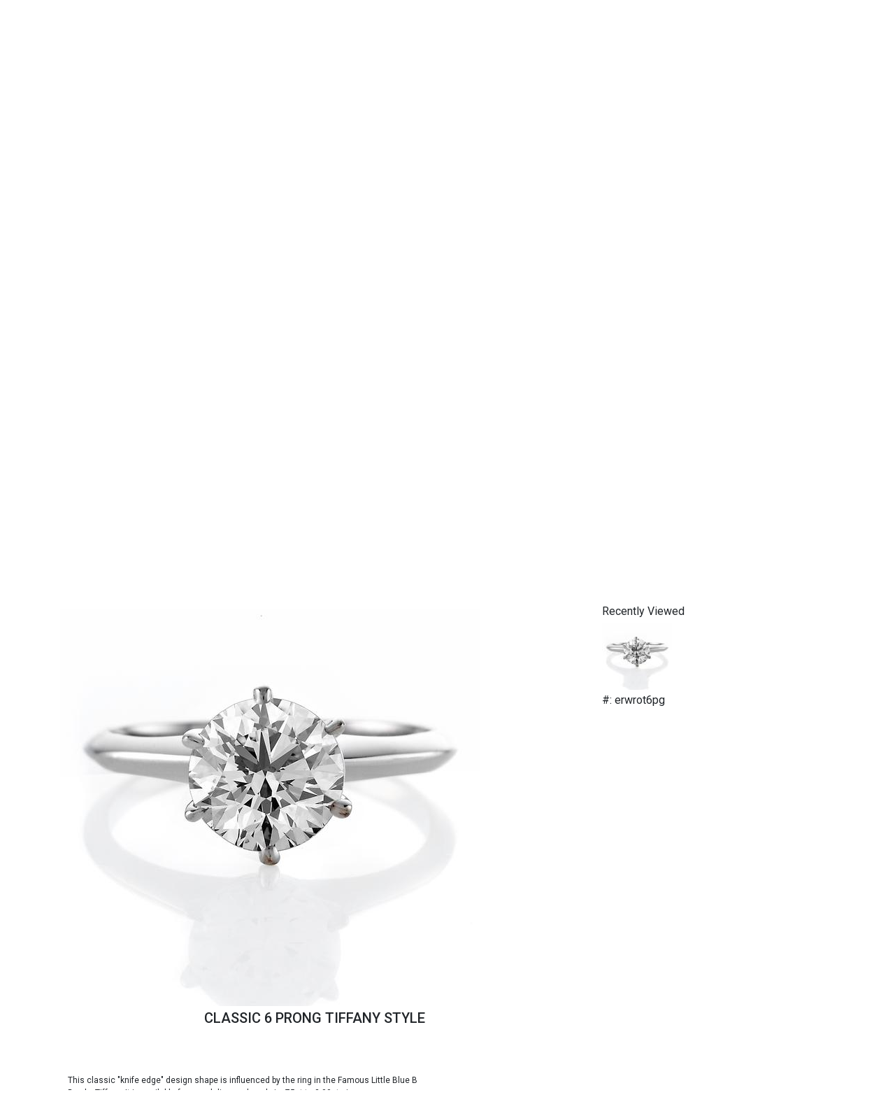

--- FILE ---
content_type: text/html;charset=UTF-8
request_url: https://weddingrings.com/CLASSIC-6-PRONG-TIFFANY-STYLE/Classic-Mountings/10/37/9743/item
body_size: 8497
content:



<!doctype html>
<LINK REL="shortcut icon" href="/images/misc/wro_favicon.ico" />
<html>
<head>
	<!-- Global site tag (gtag.js) - Google Analytics -->
	<script async src="https://www.googletagmanager.com/gtag/js?id=UA-40100827-1"></script>
	<script>
	  window.dataLayer = window.dataLayer || [];
	  function gtag(){dataLayer.push(arguments);}
	  gtag('js', new Date());

	  gtag('config', 'UA-40100827-1');
	</script>

    <meta charset="utf-8">
	
	<TITLE>SIX PRONGS,CLASSIC,ROUND DIAMOND,KNIFE EDGE,TIFFANY INSPIRED | weddingrings.com</TITLE>
	<LINK REL="canonical" HREF="//www.weddingrings.com/classic-6-prong/Classic-Mountings/10/37/9743/item" />
	<META NAME="description" CONTENT="CLASSIC 6 PRONG TIFFANY STYLE"/>
	<META NAME="robots" CONTENT="INDEX,FOLLOW">
	<META NAME="revisit-after" CONTENT="1 month">
	
    <meta name="viewport" content="width=device-width, initial-scale=1.0">
	
	
    <!-- Bootstrap -->
    
    
    <script src="/js/respond.js"></script> <!-- mostly for older IE -->
		
	
	<link rel="stylesheet" href="/style.css" type="text/css">
    <link rel="stylesheet" href="https://cdn.jsdelivr.net/npm/bootstrap@4.6.1/dist/css/bootstrap.min.css">
    <link rel="stylesheet" href="/css/style2022.css">

	<script src="/mouseover_popup_down.js" language="JavaScript" type="text/javascript"></script>
	
	
	
	<script src="//code.jquery.com/jquery-1.10.1.min.js"></script>
	
	<script>
	function ScrollFunction() {
	  const element = document.getElementById("productanchor");
	  element.scrollIntoView();
	}
	</script>
		
</head>

    <body ONLOAD="ScrollFunction()">
        <header>
            <div class="header-top">
                <div class="container">
                    <div class="row">
                        <div class="col-lg-3 col-md-4 col-sm-12">
                            <div class="input-group rounded">
							
							
							
							<FORM ACTION="/search.cfm" METHOD="Post" NAME="form10" STYLE=""><nobr>
                              <input type="search" STYLE="color:#555" placeholder="Search ..." aria-label="Search" aria-describedby="search-addon" NAME="str_search_string"/>
                              <A HREF="#" ONCLICK="document.form10.submit()" ><i class="fa fa-search"></i></A></nobr>
							</FORM>
							  
							  
                            </div>
                        </div>
                        <div class="col-lg-5 col-md-4 col-sm-12">
                            <a class="navbar-brand" href="https://weddingrings.com"><img src="/images/logo-wedding.jpg" class="d-inline-block align-top img-fluid" alt=""></a>
                        </div>
                        <div class="col-lg-4 col-md-4 col-sm-12 account">
                            <p>
							
							<a href="https://weddingrings.com/cart.cfm"><i class="fa fa-shopping-bag" aria-hidden="true"></i></a>
							</p>
                            <p><strong>Showroom Appointments: <a href="tel:+12127513940" style="color:000000; "><span style="padding:3px;" class="glyphicon glyphicon-earphone"></span>212-751-3940</a></strong></p>  
                        </div>
                    </div>
                </div>
            </div>
        </header>
				
		
		

        <section class="products">
            <div class="container-fluid" >
                <h2 STYLE="font-family:'Times New Roman', serif;">Wedding Rings and Engagement Rings..</h2>
                <div id="carouselExampleControls" class="carousel slide" data-ride="carousel">
                  <div class="carousel-inner">
                    <div ALIGN="center" class="carousel-item active">
                        <div style="max-width: 80rem;" class="row">
                            <div class="col-lg-4 col-md-6 col-sm-12">
                                <div class="card" style="width: 18rem;">
                                    <div class="prod">
										
										
                                        <A HREF="https://weddingrings.com/BEZEL-SET-LARGE-AND-SMALL-DIAMOND-ETERNITY-WEDDING-RING/Diamond-Bands/11/21/9204/item"><div class="product-img" style="background-image: url(/images/header/orig/R9085_LARGE-DIA.jpg);"></div></A>
										
                                    </div>
                                  <div class="card-body">
                                    <h5 class="card-title">Ladies Rings</h5>
                                    <p class="card-text"></p>
                                    <div class="dropdown">
									  <button type="button" class="btn btn-light dropdown-toggle" data-toggle="dropdown" data-display="static" aria-expanded="false">
									    See Collection
									  </button>
									  <div class="dropdown-menu" aria-labelledby="dropdownMenuLink">									  
										    
										
										
												<A HREF="//weddingrings.com/Diamond-Bands/11/21/1/999999/catalog" CLASS="dropdown-item">Diamond Bands</A>
										
												<A HREF="//weddingrings.com/Stackable-Bands/11/53/1/999999/catalog" CLASS="dropdown-item">Stackable  Bands</A>
										
												<A HREF="//weddingrings.com/Vintage-Style-Wedding-Rings/11/31/1/999999/catalog" CLASS="dropdown-item">Vintage Style Wedding Rings</A>
										

									  </div>
									</div>
                                  </div>
                                </div>
                            </div>
                            <div class="col-lg-4 col-md-6 col-sm-12">
                                <div class="card" style="width: 18rem;">
                                    <div class="prod">
                                       
										
                                        <A HREF="https://weddingrings.com/comfort-fit-satin-finished-drop-beveled-edge-carved-design-band-8mm/White%20Gold%20Comfort-Fit%20Satin-Finished%20Drop%20Beveled%20Edge%20Carved%20Design%20Band%208mm/12/33/10104/item"><div class="product-img" style="background-image: url(/images/header/orig/CF68486_W_tq.jpg);"></div></A>
										
                                    </div>
                                  <div class="card-body">
                                    <h5 class="card-title">Mens Rings</h5>
                                    <p class="card-text"></p>
                                    <div class="dropdown">
									  <button type="button" class="btn btn-light dropdown-toggle" data-toggle="dropdown" data-display="static" aria-expanded="false">
									    See Collection
									  </button>
									  <div class="dropdown-menu" aria-labelledby="dropdownMenuLink">
									    
										
										
												<A HREF="//weddingrings.com/Mens-Gold-Wedding-Rings-/12/33/1/999999/catalog" CLASS="dropdown-item">Mens Gold Wedding Rings</A>
										
												<A HREF="//weddingrings.com/classic-rings/12/71/1/999999/catalog" CLASS="dropdown-item">Classic Plain Wedding Bands</A>
										
												<A HREF="//weddingrings.com/Christian-Bauer-Wedding-Rings/12/29/1/999999/catalog" CLASS="dropdown-item">Christian Bauer Wedding Rings</A>
										
												<A HREF="//weddingrings.com/Handmade-Wedding-Rings/12/34/1/999999/catalog" CLASS="dropdown-item">Handmade Wedding Rings</A>
										
												<A HREF="//weddingrings.com/Shell-Rings/12/213/1/999999/catalog" CLASS="dropdown-item">Shell Rings</A>
										
												<A HREF="//weddingrings.com/Hardwood-Collection/12/114/1/999999/catalog" CLASS="dropdown-item">Hardwood Collection</A>
										
												<A HREF="//weddingrings.com/Cobalt-Chrome-Rings/12/112/1/999999/catalog" CLASS="dropdown-item">Cobalt Chrome Rings</A>
										
												<A HREF="//weddingrings.com/Damascus-Steel-Rings/12/113/1/999999/catalog" CLASS="dropdown-item">Damascus Steel Rings</A>
										
												<A HREF="//weddingrings.com/Tantalum/12/211/1/999999/catalog" CLASS="dropdown-item">Tantalum Rings</A>
										
												<A HREF="//weddingrings.com/Black-Rings/12/118/1/999999/catalog" CLASS="dropdown-item">Black  Rings</A>
										
												<A HREF="//weddingrings.com/Carbon-Fiber-Rings/12/111/1/999999/catalog" CLASS="dropdown-item">Carbon Fiber Rings</A>
										
												<A HREF="//weddingrings.com/Meteorite-Rings/12/115/1/999999/catalog" CLASS="dropdown-item">Meteorite Rings</A>
										
												<A HREF="//weddingrings.com/Titanium-Rings/12/116/1/999999/catalog" CLASS="dropdown-item">Titanium Rings</A>
										
												<A HREF="//weddingrings.com/Mokume-Gane-Rings/12/43/1/999999/catalog" CLASS="dropdown-item">Mokume Gane Rings</A>
										
												<A HREF="//weddingrings.com/Dinosaur bone is an agatized dinosaur fossil, where the original bone has been replaced with mineral./12/212/1/999999/catalog" CLASS="dropdown-item">Dinosaur Bone</A>
										

									  </div>
									</div>
                                  </div>
                                </div>
                            </div>
                            <div class="col-lg-4 col-md-6 col-sm-12">
                                <div class="card" style="width: 18rem;">
                                    <div class="prod">
                                      
									
                                       <A HREF="https://weddingrings.com/EDWARDIAN-STYLE-HAND-ENGRAVING-ON-ALL-THREE-SIDES/Elegant-Vintage-Style--Engagement-Ring-Mountings/10/38/7149/item"><div class="product-img" style="background-image: url(/images/header/orig/r6.jpg);"></div></A>
									
                                    </div>
                                  <div class="card-body">
                                    <h5 class="card-title">Engagement Rings</h5>
                                    <p class="card-text"></p>
                                    <div class="dropdown">
									  <button type="button" class="btn btn-light dropdown-toggle" data-toggle="dropdown" data-display="static" aria-expanded="false">
									    See Collection
									  </button>
									  <div class="dropdown-menu" aria-labelledby="dropdownMenuLink">
									    
										
										
												<A HREF="//weddingrings.com/Classic-Mountings/10/37/1/999999/catalog" CLASS="dropdown-item">Classic Mountings</A>
										
												<A HREF="//weddingrings.com/Elegant-Vintage-Style-Engagement-Ring-Mountings/10/38/1/999999/catalog" CLASS="dropdown-item">Elegant Vintage Style  Engagement Ring Mountings</A>
										

									  </div>
									</div>
                                  </div>
                                </div>
                            </div>
                        </div>
                    </div>
                  </div>
                </div>

            </div>
            	
            </div>
        </section>
		
		
		
        <section>
            
            <div class="container">

				<div class="row ">
	
					<div ALIGN="left" class="col-md-12 col-xs-12  " > 
			
						<DIV CLASS="visible-lg visible-md visible-sm ">
							
						</DIV>
			
						<DIV CLASS="visible-xs ">
							
						</DIV>
			
						<A NAME="maintext"></A>
						
						<div class="row" STYLE="padding:0 0 0 0; ">
						
			
					
				<DIV ID="productanchor" class="col-sm-8 col-xs-12 col pull-left " STYLE="margin:1em 0 1em 0; height:; ">
					<DIV ALIGN="" CLASS="md-sans " STYLE=""> 
					
						
						<div><A HREF="/classic-6-prong/CLASSIC 6 PRONG TIFFANY STYLE/10/37/9743/item"><img src="/images/detail/erwrot6p.jpg" class="img-responsive " border="0" 
						STYLE="margin:0 1px 5px 1px; " ALT="SIX PRONGS,CLASSIC,ROUND DIAMOND,KNIFE EDGE,TIFFANY INSPIRED"  WIDTH="" ></A></DIV>
						
						
						<DIV STYLE="">
						<H1 ALIGN="center" class="TNShortDesc" style="height:3em; overflow: hidden; font-size:20px; "><A HREF="/classic-6-prong/CLASSIC 6 PRONG TIFFANY STYLE/10/37/9743/item">CLASSIC 6 PRONG TIFFANY STYLE</A></H1>
						
						

						</DIV>
						
		<br>				
	<DIV style="font-size:12px; padding-left:1em; ">
	This classic "knife edge" design shape is influenced by the ring in the Famous Little Blue B<BR>Box by Tiffany. It is available for round diamonds only in .75ct to 3.00ct sizes.                <BR><BR>
	</DIV>

	
	<TABLE STYLE="margin-left:10px; font-size:12px; " width="100%">
	<TR>
	<TD>
	
		<SPAN STYLE="COLOR:666666">Center Stone Not Included.</SPAN><BR>
	

	
	<TABLE ALIGN="left">
	<TR>
	<TD ALIGN="center" style="vertical-align:middle;" WIDTH="100">
	<A HREF="/fullsize.cfm?int_item_id=9743" target="_blank"><img src="/images/tn/erwrot6p.jpg" class="img-responsive " border="0" STYLE="margin:0 1px 5px 1px; max-height:100px; max-width:100px; " ALT="SIX PRONGS,CLASSIC,ROUND DIAMOND,KNIFE EDGE,TIFFANY INSPIRED"  WIDTH="" ></A>
	</TD>
	<TD ALIGN="center" style="vertical-align:middle;" WIDTH="100">
	
	<A HREF="/fullsize2.cfm?int_item_id=9743" target="_blank"><img src="/images/tn/erwrot6p_2.jpg" class="img-responsive " border="0" STYLE="margin:0 1px 5px 1px; max-height:100px; max-width:100px; " ALT="SIX PRONGS,CLASSIC,ROUND DIAMOND,KNIFE EDGE,TIFFANY INSPIRED"  WIDTH="" ></A>
	
	</TD>
	</TR>
	
	<TR>
	<TD ALIGN="center" style="vertical-align:bottom;" WIDTH="100">
	<A HREF="/fullsize.cfm?int_item_id=9743" CLASS="nav-inactive" STYLE="text-decoration:underline; " target="_blank">Larger View</A>
	</TD>
	<TD ALIGN="center" style="vertical-align:bottom;" WIDTH="100">
	
	<A HREF="/fullsize2.cfm?int_item_id=9743" CLASS="nav-inactive" STYLE="text-decoration:underline; " target="_blank">Alternate View</A>
	
	</TD>
	</TR>
	</TABLE>

	<BR>
	
	</TD>
	
	<TD ALIGN="right" style="padding-right:1em; ">
	<FORM ACTION="/cart.cfm" METHOD="post">
	
	<SPAN STYLE="COLOR:666666">Item: erwrot6pg</SPAN><BR><BR>
	
	
		<DIV STYLE="COLOR:666666; margin-bottom:5px; ">Available Metals:</DIV>
		<SELECT NAME="metal">
		<OPTION VALUE="14k gold"SELECTED>14k gold - $1805</OPTION> <OPTION VALUE="18k gold">18k gold - $2243</OPTION> <OPTION VALUE="platinum">platinum - $2000</OPTION>
		</SELECT>
	
	<BR><BR>
	<INPUT TYPE="Hidden" NAME="add_id" VALUE="9743">
	
	
	<INPUT TYPE="SUBMIT" NAME="Add_To_Cart" VALUE="Add To Cart" STYLE="width:150px; height:30px; "> 
	
	</FORM>
	</TD>
	</TR>

	<TR>
	<TD ALIGN="center" COLSPAN="2">
		
		
	
	
	
	<BR>
	<A HREF="#" ONCLICK="window.open('/emailtoafriend.cfm?str_canonical_keywords=classic-6-prong&catnamewithhyphens=Elegant-Vintage-Style-Engagement-Ring-Mountings&grouping_id=10&category_id=37&int_item_id=9743', 'emailtoafriend_popup', 'location=no,width=400,height=400,screenX=50,screenY=50,top=50,left=50');" CLASS="nav-inactive" STYLE="text-decoration:underline; ">email to a friend</A><BR>
	</TD>
	</TR>
	
	</TABLE>
						
					</DIV>		
				</DIV>
				
				<DIV class="col-sm-4 visible-lg visible-md visible-sm col pull-left " STYLE="margin:1em 0 1em 0; height:; ">
					
<BR>
<DIV CLASS="body_link" ALIGN="left" STYLE="margin-left:1em; ">
<SPAN STYLE="padding-bottom:5px; ">Recently Viewed</SPAN>


		
	<BR>
	<A HREF="/classic-6-prong/classic-mountings/10/37/9743/item"><IMG SRC="/./images/recently_viewed/erwrot6p.jpg" BORDER="0" alt='CLASSIC 6 PRONG TIFFANY STYLE' STYLE="border-color:CCCCCC; "></A>
	
	
	 
	<DIV STYLE="color:3399cc; margin-top:3px;">#: erwrot6pg</DIV>
	
			 

</DIV>


					<BR><BR>
					
				</DIV>
				
			
						
									
							
							
						</div>		
						
					</div>
		
				</div>

            </div>
        </section>
		
		
        <section class="container">
		
                <br>
                <br>
                <div class="row">
                    <div class="col-lg-4 col-md-6 col-sm-12 col-xs-12">
                   		<div style="border:1px solid #999999;">
	                          <div align="center" style="background-color:black; color:white; font-size:1rem; font-weight: 700; border-bottom:1px solid black; ">
	                          MORE REVIEWS
	                          </div>
	                          <div class="center" style="background-color:white; color:black; padding-top:5px; padding-bottom:5px; font-size:1.2rem; font-weight: 700; ">
	                              <a href="https://www.google.com/search?safe=active&amp;source=hp&amp;ei=1_tJXO2UCYm4ggfjmbHABQ&amp;q=reviews+wedding+ring+originals&amp;btnK=Google+Search&amp;oq=reviews+wedding+ring+originals&amp;gs_l=psy-ab.3..33i22i29i30.4806.14965..17657...0.0..0.188.3457.9j22......0....1..gws-wiz.....0..0i131j0j0i22i30j0i10j0i22i10i30j0i8i13i30j33i10.1SuMiRsfMI8#btnK=Google%20Search&amp;lrd=0x89c258fe912998d1:0xc137aae22ced3dfc,1" style="color:black; text-decoration:underline; " target="_blank">Google Reviews</a><br>
	                              <a href="https://www.yelp.com/biz/wedding-ring-originals-new-york?osq=wedding+ring+originlas" style="color:black; text-decoration:underline; " target="_blank">Yelp Reviews</a>
	                          </div>
                    	</div>
						
						<DIV ALIGN="center" STYLE="font-size:12px; color:black; margin:10px; font-weight:bold;"><BR><IMG SRC="/images/misc/hugging223.jpg" ALT="Wedding Rings in NYC" STYLE="border:1px solid #999"><BR><BR>
						"We received the ring on Friday - it fits perfectly!!! &nbsp;  It's just what John wanted ... and I love the inscription. &nbsp; Thanks so much for making this so easy for us!!!" -Jennifer B., Conn.<BR></DIV>
                    </div>
					
					
					
					
					
                    <div class="col-lg-4 col-md-6 col-sm-12 col-xs-12 ">
                        <div class="">
						
						
						
                        <p ALIGN="left" STYLE="font-size:14px"><B>Recent feedback!</B>
						"Working with Mel was the best experience I could have hoped for! Both my partner and I do not have any experience in wearing rings, but Mel answered ALL our questions and did so thoroughly and with enthusiasm. He was clear, informative and gave suggestions to make the ring nicer, showing his 50+ years of experience in the business. We never felt pressured, the pricing was super clear and fair along with the timeframe being what he laid out. If you are looking for a ring do not keep shopping around since no one will beat the experience we had with Mel! Before going to Mel we went to a large upscale Jeweler wasting weeks of time and getting misinformation. The experience was nothing but pressure, trying to change what we envisioned and talk us into what they could produce and would make the most money on."
<BR>- Larry M., NYC.
</p>
						
                        </div>
                    </div>
        			<div class="col-lg-4 col-md-6 col-sm-12">
                    
	                   	<div class="center" style="border:1px solid #999999; ">
	                       	<div style="background-color:black; color:white;  font-size:1rem; font-weight: 700; border-bottom:1px solid black; ">FOR QUESTIONS OR TO ORDER</div>
	                       	<div style="background-color:white; color:black; padding-top:5px; padding-bottom:5px; font-size:1.2rem; font-weight: 700; ">CALL: <a href="tel:+12127513940" style="color:000000; "><span style="padding:3px;" class="glyphicon glyphicon-earphone"></span>212-751-3940</a><BR>EMAIL: <a href="mailto:info@weddingrings.com">info@weddingrings.com</a></div>
	                   	</div>

						<DIV ALIGN="center" STYLE="font-size:12px; color:black; margin:10px; font-weight:bold;"><BR><IMG SRC="/images/misc/karl223.jpg" ALT="wedding rings in nyc" STYLE="border:1px solid #999"><BR><BR>
						Lacy and Stephen are tickled pink over their rings!!</DIV>
                        <p class="center" STYLE="font-size:12px"><a href="https://www.weddingrings.com/blog">Read Our Blog</a></p>
						
                        <p class="center" STYLE="font-size:12px">We Use Ethically Sourced Precious Metals<BR> & Conflict-Free Diamonds</p>
						

  					</div>
                    <div class="col-12">
                            <script type="text/javascript" src="//w.sharethis.com/button/buttons.js"></script>
                            <div class="center">

                                <style>.ig-b- { display: inline-block; }

                                .ig-b- img { visibility: hidden; }

                                .ig-b-:hover { background-position: 0 -60px; } .ig-b-:active { background-position: 0 -120px; }

                                .ig-b-48 { width: 48px; height: 48px; background: url(//badges.instagram.com/static/images/ig-badge-sprite-48.png) no-repeat 0 0; }

                                @media only screen and (-webkit-min-device-pixel-ratio: 2), only screen and (min--moz-device-pixel-ratio: 2), only screen and (-o-min-device-pixel-ratio: 2 / 1), only screen and (min-device-pixel-ratio: 2), only screen and (min-resolution: 192dpi), only screen and (min-resolution: 2dppx) {

                                .ig-b-48 { background-image: url(//badges.instagram.com/static/images/ig-badge-sprite-48@2x.png); background-size: 60px 178px; } }</style>
								
									<TABLE ALIGN="center">
									<TR>
									<TD ROWSPAN="2">
										<DIV style="margin-top:; font-size:12pt; color:black; "><STRONG>PLEASE FOLLOW US ON:</STRONG> <BR>
										<script type="text/javascript" src="//w.sharethis.com/button/buttons.js"></script>

<DIV ALIGN="" STYLE="">

<style>.ig-b- { display: inline-block; }

.ig-b- img { visibility: hidden; }

.ig-b-:hover { background-position: 0 -60px; } .ig-b-:active { background-position: 0 -120px; }

.ig-b-48 { width: 48px; height: 48px; background: url(//badges.instagram.com/static/images/ig-badge-sprite-48.png) no-repeat 0 0; }

@media only screen and (-webkit-min-device-pixel-ratio: 2), only screen and (min--moz-device-pixel-ratio: 2), only screen and (-o-min-device-pixel-ratio: 2 / 1), only screen and (min-device-pixel-ratio: 2), only screen and (min-resolution: 192dpi), only screen and (min-resolution: 2dppx) {

.ig-b-48 { background-image: url(//badges.instagram.com/static/images/ig-badge-sprite-48@2x.png); background-size: 60px 178px; } }</style>

<A HREF="//www.pinterest.com/wedrings/" TARGET="_blank"><IMG SRC="/images/pinterest_30.jpg" BORDER="0" ALT="See us on Pinterest!"></A>
<A HREF="//instagram.com/weddingringoriginals" TARGET="_blank"><IMG SRC="/images/instagram_30.jpg" BORDER="0" ALT="See us on Instagram!"></A>
<A HREF="//www.facebook.com/WeddingRingOriginals/app_305927716147259" TARGET="_blank"><IMG SRC="/images/misc/facebook_30.png" BORDER="0" ALT="Like us on Facebook!"></A>
<A target="_blank" href="https://www.theknot.com/marketplace/redirect-966182?utm_source=vendor_website&utm_medium=banner&utm_term=b9f1fad7-9563-427f-a1c9-a5aa00d1b561&utm_campaign=vendor_badge_assets"><img alt="TheKnot.com" src="https://www.xoedge.com/myaccount/2012/grab-a-badge/social/flat/small/square.png" width="30" height="30" border="0"></a>
<A href="//twitter.com/WEDRINGS" target="_blank"><img src="/images/misc/twitter.png" border="0" alt="See us on Twitter"></a>

</DIV>


										</DIV>
									</TD>
										
									<TD WIDTH="100px">&nbsp;</TD>
										
									<TD>
										<TABLE ALIGN="center" CELLPADDING="0" CELLSPACING="0" STYLE="border:1px solid #999999; ">
										<TR>
										<TD ROWSPAN="2"><img src="/images/secure_shopping.jpg" border="0"></TD>
										<TD ALIGN="center"><img src="/images/cc_amex.gif" border="0"></TD>
										<TD ALIGN="center"><img src="/images/cc_discover.gif" border="0"></TD>
										</TR>
										<TR>
										<TD ALIGN="center"><img src="/images/cc_mc.gif" border="0"></TD>
										<TD ALIGN="center"><img src="/images/cc_visa.gif" border="0"></TD>
										</TR>
										</TABLE>
									</TD>
									</TR>
									</TABLE>

                                
                            </div>
                    </div>
        		</div>
            </div>
        </section>

		
		
		
        
		<BR><BR>
		
        <section class="map" STYLE="margin-top: -30px;">
        	<div class="container">
            <iframe src="https://www.google.com/maps/embed?pb=!1m14!1m8!1m3!1d96710.04746562973!2d-73.978037!3d40.757868!3m2!1i1024!2i768!4f13.1!3m3!1m2!1s0x0%3A0xc137aae22ced3dfc!2sWedding%20Ring%20Originals!5e0!3m2!1sen!2sus!4v1640015988604!5m2!1sen!2sus" width="100%" height="150" style="border:0;" allowfullscreen="" loading="lazy"></iframe>
        	</div>
    	</section>
		
		<BR><BR>

		
       
            <div class="container" STYLE="margin-top: -40px;">
                <div class="row">
				

            <div class="col-lg-4 col-md-8 col-sm-12">
                <p><a class="navbar-brand" href="#"><img src="/images/logo-wedding.jpg" class="d-inline-block align-top img-fluid" alt=""></a></p>
                <p STYLE="padding-left:20px; "><a href="https://instagram.com/weddingringoriginals"><i class="fa fa-instagram" aria-hidden="true"></i></a> <a href="https://www.facebook.com/WeddingRingOriginals/app_305927716147259"><i class="fa fa-facebook" aria-hidden="true"></i></a> <a href="https://www.pinterest.com/wedrings/"><i class="fa fa-pinterest-p" aria-hidden="true"></i></a> <a href="https://twitter.com/WEDRINGS"><i class="fa fa-twitter" aria-hidden="true"></i></a></p>
                
            </div>
            <div class="col-lg-4 col-md-8 col-sm-12">
                <p><i class="fa fa-map-marker" aria-hidden="true"></i> 608 Fifth Avenue Suite 810<br>
                (between 48th and 49th St.)<br>
                New York, NY 10020</p>

                <a href="https://maps.google.com/maps/dir//Wedding+Ring+Originals+608+5th+Ave+New+York,+NY+10020/@40.757868,-73.9780368,12z/data=!4m5!4m4!1m0!1m2!1m1!1s0x89c258fe912998d1:0xc137aae22ced3dfc" TARGET="_blank">Map & Directions</a>
            </div>
            <div class="col-lg-4 col-md-8 col-sm-12">
                <p><i class="fa fa-phone" aria-hidden="true"></i> Phone: <a href="tel:+12127513940" style="color:000000; "><span style="padding:3px;" class="glyphicon glyphicon-earphone"></span>212-751-3940</a></p>
                <p><a href="mailto:info@weddingrings.com">info@weddingrings.com</a></p>
                <p><A HREF="https://weddingrings.com/contact-us" TARGET="_blank"><strong>Contact us for more information.</strong></A></p>
            </div>
				
					
					
                </div>
                <hr>
                 <div class="row cright">
                    <div class="col-lg-6 col-md-6 col-sm-12">
                        <p>© 2022. All Rights Reserved.</p>
                    </div>
                    
                 </div>   
                </div>
            </div>
       
    <script src="https://cdn.jsdelivr.net/npm/jquery@3.5.1/dist/jquery.slim.min.js" ></script>
    <script src="https://cdn.jsdelivr.net/npm/bootstrap@4.6.1/dist/js/bootstrap.bundle.min.js"></script>
    </body>
</html>

--- FILE ---
content_type: text/html;charset=UTF-8
request_url: https://weddingrings.com/style.css
body_size: 10445
content:
<!DOCTYPE HTML>
<html>
<head>
<!-- Global site tag (gtag.js) - Google Analytics -->
		<script async src="https://www.googletagmanager.com/gtag/js?id=UA-40100827-1"></script>
		<script>
		window.dataLayer = window.dataLayer || [];
		function gtag(){dataLayer.push(arguments);}
		gtag('js', new Date());
		
		gtag('config', 'UA-40100827-1');
		</script>


	<SCRIPT LANGUAGE="JavaScript" TYPE="text/javascript" SRC="js.js"></SCRIPT>
	<SCRIPT TYPE="text/javascript">var switchTo5x=true;</SCRIPT>
	
	<script type="text/javascript">

  var _gaq = _gaq || [];
  _gaq.push(['_setAccount', 'UA-40100827-1']);
  _gaq.push(['_trackPageview']);

  (function() {
    var ga = document.createElement('script'); ga.type = 'text/javascript'; ga.async = true;
    ga.src = ('https:' == document.location.protocol ? 'https://ssl' : '//www') + '.google-analytics.com/ga.js';
    var s = document.getElementsByTagName('script')[0]; s.parentNode.insertBefore(ga, s);
  })();

</script>


    <meta name="viewport" content="width=device-width, initial-scale=1.0">
	
	
    <!-- Bootstrap -->
    <link href="/css/bootstrap.min.css" rel="stylesheet"> 
	
	
  	  <link href="/css/custom.css" rel="stylesheet">
	
	
    <script src="/js/respond.js"></script> <!-- mostly for older IE -->
		
	
	<link rel="stylesheet" href="/style.css" type="text/css">
	<script src="/mouseover_popup_down.js" language="JavaScript" type="text/javascript"></script>
	
</HEAD>
 
<body>


<DIV style="display: none; position: absolute; z-index: 110; left: 400; top: 100; width: 15; height: 15" id="preview_div"></DIV>


<div class="container">

	<script>
$(document).ready(function(){
    $('[data-toggle="tooltip"]').tooltip();
});
</script>

<!-- Google tag (gtag.js) -->
<script async src="https://www.googletagmanager.com/gtag/js?id=G-SM91GX4WMQ"></script>
<script>
  window.dataLayer = window.dataLayer || [];
  function gtag(){dataLayer.push(arguments);}
  gtag('js', new Date());

  gtag('config', 'G-SM91GX4WMQ');
</script>
  


<nav class="navbar navbar-default navbar-fixed-top visible-lg visible-md  " style="background-color:#fff; padding:0; border:0; ">
	<div class="container ">
	
	
		<div style="float:left; ">
			<div align="center">
				<A HREF="//www.weddingrings.com/video.cfm" STYLE="color:000; text-decoration:underline; " target="_blank"><IMG SRC="//www.weddingrings.com/images/misc/video_small.png" BORDER="0" alt="Wedding Ring Originals video" CLASS="img-responsive">Check Out Our Video</A>
			</div>
			<div align="center" style="padding-top:10px; ">
				<A HREF="//www.weddingrings.com/blog" STYLE="color:000; text-decoration:underline; " target="_blank">Read Our Blog</A>
			</div>
		</div>
		
		<TABLE ALIGN="center" class=" " BORDER="0" STYLE=" ">
		<TR>
		<TD><BR><BR>
			
			<FORM ACTION="/search.cfm" METHOD="Post" NAME="form10" style="padding:2em 0 .5em 2em; ">
				
				<INPUT TYPE="Text" TITLE="Search" NAME="str_search_string" VALUE="" PLACEHOLDER="search..." SIZE="15" STYLE="height:25px; font-size:12px; border-width:1px; border-style:double; border-color:#FFF #FFF #000 #FFF; color:333333; ">
				<A HREF="#" ONCLICK="document.form10.submit()" STYLE="font-size:13px; color:000000; text-decoration:none; font-weight:bold; ">GO</A> 
				 
			</FORM>

			
		</TD>
		<TD><A HREF="//www.weddingrings.com"><IMG SRC="//www.weddingrings.com/images/misc/wedding_ring_logo_only.jpg" BORDER="0" alt="Wedding Ring Originals" CLASS="img-responsive"></A>
			
			
			
		</TD>
		<TD STYLE="padding:0 0 0 1em; font-size:14px; ">
			<div style="margin:2em 0 .5em 0; ">
				
				<BR>
				
				<BR><BR>
				<A HREF="tel:+12127513940" STYLE="color:000; font-size:16px; font-weight:bold"><span style="padding:3px;" class="glyphicon glyphicon-earphone"></span>Showroom Appointments: 212-751-3940</A>
				&nbsp;
				
			</div>
			
			
			
			
			
			
			
			
		</TD>
		<TD align="right" width="30px">
			&nbsp;
		</TD>
		</TR>
		
		
		</TABLE>
		
		
		
	</div>
</nav>		



<div class="row visible-sm visible-xs ">
	<div class="container">
		<nav class="navbar navbar-default navbar-fixed-top " style="background-color:#fff; padding:0; border:0; ">
		<div style="float:left; ">
			<div align="left">
			
<DIV CLASS="top-fixed col-md-10 col-sm-12 " STYLE="padding-top:.5em; padding-bottom:0; padding-left:0; ">
		
	
	<DIV CLASS="dropdown ">
		<BUTTON CLASS="btn btn-default dropdown-toggle pull-left button-colors " TYPE="button" ID="menu1" DATA-TOGGLE="dropdown" style="padding:.3em .3em 0 0; ">
		<A CLASS="navicon-style glyphicon glyphicon-align-justify " STYLE="padding:0; color:black; font-size:2em;" HREF="#"><div STYLE="margin-top:3px; font-size:.5em; color:black; font-family:Arial;">MENU</div></A>
		</BUTTON>
		
		<UL CLASS="dropdown-menu xl-serif sharp-corners" ROLE="menu" ARIA-LABELLEDBY="menu1" STYLE="width:326px; border:3px solid #CFF; ">
		
			<li style="list-style:none; font-family:arial; font-size:.7em; padding-left:.2em; text-align:center;"><strong>ENGAGEMENT RINGS</strong></li>
			
			<li>
				<ul class="list-unstyled col-sm-8 col-xs-7" STYLE="width:160px; padding:4px 0; ">
				
					<LI ROLE="presentation" STYLE="padding:4px 0; margin:0; background-color:#CFF; border:2px solid #fff; "><A ROLE="menuitem" TABINDEX="-1" HREF="//www.weddingrings.com/Classic-Mountings/10/37/1/999999/catalog" CLASS="md-serif " style="font-family:Arial; padding:4px 0;">&nbsp;Classic Rings</A></LI>
					
				</ul>
	   		</li>
		
			<li>
				<ul class="list-unstyled col-sm-4 col-xs-5" STYLE="width:160px; padding:4px 0; font-family:Arial; ">
				
					<LI ROLE="presentation" STYLE="padding:4px 0; margin:0; background-color:#CFF; border:2px solid #fff; "><A ROLE="menuitem" TABINDEX="-1" HREF="//www.weddingrings.com/Elegant-Vintage-Style--Engagement-Ring-Mountings/10/38/1/999999/catalog" CLASS="md-serif " style="font-family:Arial; padding:4px 0;">&nbsp;Vintage Style Rings</A></LI>
					
				</ul>
	   		</li>
			
			<li style="list-style:none; font-family:arial; font-size:.7em; padding-left:.2em; text-align:center; "><strong>WEDDING RINGS</strong></li>

			<li>
				<ul class="list-unstyled col-sm-8 col-xs-7" STYLE="width:160px; background-color:##CFF; padding:4px 0; ">
				
					<LI ROLE="presentation" STYLE="padding:4px 0; margin:0; background-color:#CFF; border:2px solid #fff; "><A ROLE="menuitem" TABINDEX="-1" HREF="//www.weddingrings.com/Mens-Gold-Wedding-Rings-/9/33/1/999999/catalog" CLASS="md-serif " style="font-family:Arial; padding:4px 0;">&nbsp;Mens Gold Rings</A></LI>
					
					<LI ROLE="presentation" STYLE="padding:4px 0; margin:0; background-color:#CFF; border:2px solid #fff; "><A ROLE="menuitem" TABINDEX="-1" HREF="//www.weddingrings.com/Classic-Plain-Wedding-Bands/9/71/1/999999/catalog" CLASS="md-serif " style="font-family:Arial; padding:4px 0;">&nbsp;Classic Plain Rings</A></LI>
					
					<LI ROLE="presentation" STYLE="padding:4px 0; margin:0; background-color:#CFF; border:2px solid #fff; "><A ROLE="menuitem" TABINDEX="-1" HREF="//www.weddingrings.com/Diamond-Bands/9/21/1/999999/catalog" CLASS="md-serif " style="font-family:Arial; padding:4px 0;">&nbsp;Diamond Bands</A></LI>
					
					<LI ROLE="presentation" STYLE="padding:4px 0; margin:0; background-color:#CFF; border:2px solid #fff; "><A ROLE="menuitem" TABINDEX="-1" HREF="//www.weddingrings.com/Stackable--Bands/9/53/1/999999/catalog" CLASS="md-serif " style="font-family:Arial; padding:4px 0;">&nbsp;Stackable Bands</A></LI>
					
					<LI ROLE="presentation" STYLE="padding:4px 0; margin:0; background-color:#CFF; border:2px solid #fff; "><A ROLE="menuitem" TABINDEX="-1" HREF="//www.weddingrings.com/Vintage-Style-Wedding-Rings/9/31/1/999999/catalog" CLASS="md-serif " style="font-family:Arial; padding:4px 0;">&nbsp;Vintage Style Rings</A></LI>
					
					<LI ROLE="presentation" STYLE="padding:4px 0; margin:0; background-color:#CFF; border:2px solid #fff; "><A ROLE="menuitem" TABINDEX="-1" HREF="//www.weddingrings.com/Christian-Bauer-Wedding-Rings/9/29/1/999999/catalog" CLASS="md-serif " style="font-family:Arial; padding:4px 0;">&nbsp;Christian Bauer Rings</A></LI>
					
					<LI ROLE="presentation" STYLE="padding:4px 0; margin:0; background-color:#CFF; border:2px solid #fff; "><A ROLE="menuitem" TABINDEX="-1" HREF="//www.weddingrings.com/Handmade-Wedding-Rings/9/34/1/999999/catalog" CLASS="md-serif " style="font-family:Arial; padding:4px 0;">&nbsp;Handmade Rings</A></LI>
					
				</ul>
	   		</li>

			<li>
				<ul class="list-unstyled col-sm-4 col-xs-5" STYLE="width:160px; padding:4px 0; font-family:Arial; ">
				
					<LI ROLE="presentation" STYLE="padding:4px 0; margin:0; background-color:#CFF; border:2px solid #fff; "><A ROLE="menuitem" TABINDEX="-1" HREF="//www.weddingrings.com/Hardwood-Collection/9/114/1/999999/catalog" CLASS="md-serif " style="font-family:Arial; padding:4px 0;">&nbsp;Hardwood Collection</A></LI>
					
					<LI ROLE="presentation" STYLE="padding:4px 0; margin:0; background-color:#CFF; border:2px solid #fff; "><A ROLE="menuitem" TABINDEX="-1" HREF="//www.weddingrings.com/Cobalt-Chrome-Rings/9/112/1/999999/catalog" CLASS="md-serif " style="font-family:Arial; padding:4px 0;">&nbsp;Cobalt Chrome Rings</A></LI>
					
					<LI ROLE="presentation" STYLE="padding:4px 0; margin:0; background-color:#CFF; border:2px solid #fff; "><A ROLE="menuitem" TABINDEX="-1" HREF="//www.weddingrings.com/Damascus-Steel-Rings/9/113/1/999999/catalog" CLASS="md-serif " style="font-family:Arial; padding:4px 0;">&nbsp;Damascus Steel Rings</A></LI>
					
					<LI ROLE="presentation" STYLE="padding:4px 0; margin:0; background-color:#CFF; border:2px solid #fff; "><A ROLE="menuitem" TABINDEX="-1" HREF="//www.weddingrings.com/Black--Rings/9/118/1/999999/catalog" CLASS="md-serif " style="font-family:Arial; padding:4px 0;">&nbsp;Black Rings</A></LI>
					
					<LI ROLE="presentation" STYLE="padding:4px 0; margin:0; background-color:#CFF; border:2px solid #fff; "><A ROLE="menuitem" TABINDEX="-1" HREF="//www.weddingrings.com/Carbon-Fiber-Rings/9/111/1/999999/catalog" CLASS="md-serif " style="font-family:Arial; padding:4px 0;">&nbsp;Carbon Fiber Rings</A></LI>
					
					<LI ROLE="presentation" STYLE="padding:4px 0; margin:0; background-color:#CFF; border:2px solid #fff; "><A ROLE="menuitem" TABINDEX="-1" HREF="//www.weddingrings.com/Meteorite-Rings/9/115/1/999999/catalog" CLASS="md-serif " style="font-family:Arial; padding:4px 0;">&nbsp;Meteorite Rings</A></LI>
					
					<LI ROLE="presentation" STYLE="padding:4px 0; margin:0; background-color:#CFF; border:2px solid #fff; "><A ROLE="menuitem" TABINDEX="-1" HREF="//www.weddingrings.com/Titanium-Rings/9/116/1/999999/catalog" CLASS="md-serif " style="font-family:Arial; padding:4px 0;">&nbsp;Titanium Rings</A></LI>
					
					<LI ROLE="presentation" STYLE="padding:4px 0; margin:0; background-color:#CFF; border:2px solid #fff; "><A ROLE="menuitem" TABINDEX="-1" HREF="//www.weddingrings.com/Mokume-Gane-Rings/9/43/1/999999/catalog" CLASS="md-serif " style="font-family:Arial; padding:4px 0;">&nbsp;Mokume Gane Rings</A></LI>
					
				</ul>
	   		</li>
			
			<li style="list-style:none; font-family:arial; font-size:.8em; text-align:center;"><strong></strong></li>
			
			<li>

<table align="center" width="100%" border="4" bordercolor="#CFF" style="border:4px solid white; ">
<tr>
    <td align="center" bgcolor="white" width="80"><A ROLE="menuitem" TABINDEX="-1" style="font-family:Arial; padding:4px 0; text-decoration:underline; text-decoration-color:#6FF; " HREF="//www.weddingrings.com/about-wedding-rings" CLASS="md-serif">About Us</A></td>
    <td align="center" bgcolor="white" width="80"><A ROLE="menuitem" TABINDEX="-1" style="font-family:Arial; padding:4px 0; text-decoration:underline; text-decoration-color:#6FF; " HREF="//www.weddingrings.com/expert-advice" CLASS="md-serif" >Education</A></td>
    <td align="center" bgcolor="white" width="80"><A ROLE="menuitem" TABINDEX="-1" style="font-family:Arial; padding:4px 0; text-decoration:underline; text-decoration-color:#6FF; " HREF="//www.weddingrings.com/contact-us" CLASS="md-serif" >Contact Us</A></td>
    <td align="center" bgcolor="white" width="80"><A ROLE="menuitem" TABINDEX="-1" style="font-family:Arial; padding:4px 0; text-decoration:underline; text-decoration-color:#6FF; " HREF="//maps.google.com/maps?f=q&source=s_q&hl=en&geocode=&q=608+Fifth++Avenue++New+York+City++NY+10020&sll=37.0625,-95.677068&sspn=49.444078,114.257812&ie=UTF8&z=16" CLASS="md-serif" target="_blank">Location</A></td>
</tr>
</table>
				
<table align="center" width="100%" border="4" bordercolor="#CFF" style="border:4px solid white; ">
<tr>
    <td align="center" bgcolor="white" width="160"><A ROLE="menuitem" TABINDEX="-1" style="font-family:Arial; padding:4px 0; text-decoration:underline; text-decoration-color:#6FF; " HREF="//www.weddingrings.com/quality-and-services" CLASS="md-serif  " >Our Rings</A></td>
    <td align="center" bgcolor="white" width="160"><A ROLE="menuitem" TABINDEX="-1" style="font-family:Arial; padding:4px 0; text-decoration:underline; text-decoration-color:#6FF; " HREF="//www.weddingrings.com/site-map" CLASS="md-serif  " >Sitemap</A></td>
</tr>
</table>

				
	   		</li>
			
		</UL>
	</DIV>

</DIV>	




			
			</div>
		</div>
		<div ALIGN="center" style="margin:2em 0 .5em 0; font-size:12px; display: inline;">
			
			<A HREF="//www.weddingrings.com"><IMG WIDTH="75%" SRC="//www.weddingrings.com/images/misc/wedding_ring_logo_only.jpg" BORDER="0" alt="Wedding Ring Originals" CLASS="img-responsive" style="max-height:100px; max-width:350px; "></A>
		</div>
		</nav>
	
		
<div class="row visible-lg " STYLE="padding-top:200px; ">
</div>


<div class="row visible-md " STYLE="padding-top:210px; ">
</div>


<div class="row visible-sm " STYLE="padding-top:100px; ">
</div>


<div class="row visible-xs " STYLE="padding-top:90px; ">
</div>



	
		<TABLE WIDTH="100%" STYLE="margin:.5em 0;">
		<TR>
		<TD ALIGN="left" CLASS="xs-header "><span style="font-size:14px; color:000; padding:0 0 3px 0; "><A HREF="tel:+12127513940" STYLE="color:000; "><span style="padding:0 0 3px 3px;"
		 class="glyphicon glyphicon-earphone"></span> 212-751-3940</A></span></TD>
		<TD ALIGN="right" CLASS="xs-header"><A HREF="/contact-us" style="text-decoration:underline; font-weight:normal; font-size:14px; color:000; ">Contact us</A></TD>
		</TR>
		</TABLE>
		
		<TABLE WIDTH="100%" STYLE="margin:.5em 0;">
		<TR>
		<TD ALIGN="left" CLASS="xs-header ">
				<span style="color:000; "><A HREF="#showroom_map" STYLE="color:000; font-size:14px; " data-toggle="tooltip" data-placement="auto" TITLE="
				608 Fifth Avenue (corner 49 Street) 
				Suite 509, New York, NY 212-751-3940 
				Appointments suggested">5th Ave Showroom</A></span>	
		 
		</TD>
		<TD ALIGN="right" CLASS="xs-header"><A HREF="/recently_viewed.cfm" style="text-decoration:underline; font-weight:normal; font-size:14px; color:#EC461C; line-height:; ">Recently Viewed</A></TD>
		</TR>
		</TABLE>
		<DIV ALIGN="center">
		<STRONG>Showroom Hours: M-F by appointment</STRONG>
		</DIV>
		
		<DIV ALIGN="center" STYLE="color:#EC461C; "><STRONG>WE SHIP WORLDWIDE</STRONG></DIV>
		
		<TABLE WIDTH="100%" STYLE="margin:.5em 0;">
		<TR>
		<TD ALIGN="left">
		<FORM ACTION="/search.cfm" METHOD="Post" NAME="form11" style="">
			
			<SPAN STYLE="margin:0; ">
			<INPUT TYPE="Text" TITLE="Search" NAME="str_search_string" VALUE="" PLACEHOLDER="search..." SIZE="15" STYLE="height:25px; font-size:12px; border-width:1px; border-style:double; border-color:000000; color:333333; ">
			<A HREF="#" ONCLICK="document.form11.submit()" STYLE="font-size:13px; color:000000; text-decoration:none; font-weight:normal; ">GO</A> 
			</SPAN>
			 
		</FORM>
		</TD>
		<TD ALIGN="right" CLASS="xs-header">  <A HREF="//weddingrings.com/cart.cfm"><IMG SRC="//www.weddingrings.com/images/viewcart.gif" BORDER="0" STYLE="padding:0;"></A></TD>
		</TR>
		
		<TR>
		<TD ALIGN="center" COLSPAN="3">
			<DIV ALIGN="center" STYLE="width:300px">
				<DIV style="float:left; margin-top:15px; font-size:12pt; color:#55ACEE; "><STRONG>FOLLOW US ON:</STRONG> </DIV>
				<DIV style="float:right;"><script type="text/javascript" src="//w.sharethis.com/button/buttons.js"></script>

<DIV ALIGN="" STYLE="">

<style>.ig-b- { display: inline-block; }

.ig-b- img { visibility: hidden; }

.ig-b-:hover { background-position: 0 -60px; } .ig-b-:active { background-position: 0 -120px; }

.ig-b-48 { width: 48px; height: 48px; background: url(//badges.instagram.com/static/images/ig-badge-sprite-48.png) no-repeat 0 0; }

@media only screen and (-webkit-min-device-pixel-ratio: 2), only screen and (min--moz-device-pixel-ratio: 2), only screen and (-o-min-device-pixel-ratio: 2 / 1), only screen and (min-device-pixel-ratio: 2), only screen and (min-resolution: 192dpi), only screen and (min-resolution: 2dppx) {

.ig-b-48 { background-image: url(//badges.instagram.com/static/images/ig-badge-sprite-48@2x.png); background-size: 60px 178px; } }</style>

<A HREF="//www.pinterest.com/wedrings/" TARGET="_blank"><IMG SRC="/images/pinterest_30.jpg" BORDER="0" ALT="See us on Pinterest!"></A>
<A HREF="//instagram.com/weddingringoriginals" TARGET="_blank"><IMG SRC="/images/instagram_30.jpg" BORDER="0" ALT="See us on Instagram!"></A>
<A HREF="//www.facebook.com/WeddingRingOriginals/app_305927716147259" TARGET="_blank"><IMG SRC="/images/misc/facebook_30.png" BORDER="0" ALT="Like us on Facebook!"></A>
<A target="_blank" href="https://www.theknot.com/marketplace/redirect-966182?utm_source=vendor_website&utm_medium=banner&utm_term=b9f1fad7-9563-427f-a1c9-a5aa00d1b561&utm_campaign=vendor_badge_assets"><img alt="TheKnot.com" src="https://www.xoedge.com/myaccount/2012/grab-a-badge/social/flat/small/square.png" width="30" height="30" border="0"></a>
<A href="//twitter.com/WEDRINGS" target="_blank"><img src="/images/misc/twitter.png" border="0" alt="See us on Twitter"></a>

</DIV>

</DIV>
			</DIV>
		</TD>
		</TR>
		
		</TABLE>
	</div>
	
</div>


		

		
	
		


<div class="row visible-lg " STYLE="padding-top:200px; ">
</div>


<div class="row visible-md " STYLE="padding-top:210px; ">
</div>


<div class="row visible-sm " STYLE="padding-top:100px; ">
</div>


<div class="row visible-xs " STYLE="padding-top:90px; ">
</div>



	
	<div class="row ">
	
  		<div class="col-md-3 visible-lg visible-md " style="padding:0; " >
		
<br><br>


<div style="border:1px solid black; padding:1em; width:17em; ">
	<span class="info-nav " STYLE="text-decoration:none; font-size:16pt; " style="margin-left:0; padding-left:0; z-index: 1; " ONCLICK="toggle_visibility('womensrings_id');" ><strong>Women's Rings</strong></span>
	<div id="womensrings_id" style="display:none; ">
	
		<DIV STYLE="margin-left:5px; white-space:nowrap; "  TITLE="">
		
			<A HREF="//weddingrings.com/Diamond-Bands/11/21/1/999999/catalog" CLASS="left-nav-inactive">Diamond Bands</A>
			
		
		</DIV> 
		
	
		<DIV STYLE="margin-left:5px; white-space:nowrap; "  TITLE="Narrow gold,diamond,colored stone bands.">
		
			<A HREF="//weddingrings.com/Stackable-Bands/11/53/1/999999/catalog" CLASS="left-nav-inactive">Stackable  Bands</A>
			
		
		</DIV> 
		
	
		<DIV STYLE="margin-left:5px; white-space:nowrap; "  TITLE="">
		
			<A HREF="//weddingrings.com/Vintage-Style-Wedding-Rings/11/31/1/999999/catalog" CLASS="left-nav-inactive">Vintage Style Wedding Rings</A>
			
		
		</DIV> 
		
	
	</div> 
</div>
<br>

<div style="border:1px solid black; padding:1em; width:17em; ">
	<span class="info-nav " STYLE="text-decoration:none; font-size:16pt; " style="margin-left:0; padding-left:0; z-index: 1; " ONCLICK="toggle_visibility('mensrings_id');" ><strong>Men's Rings</strong></span>
	<div id="mensrings_id" style="display:none; ">
	
		<DIV STYLE="margin-left:5px; white-space:nowrap; "  TITLE="Hammered Rings
Satin Finished Rings
Platinum Wedding Rings
Machined Rings
Two Finish Rings
Platinum Wedding Rings">
		
			<A HREF="//weddingrings.com/Mens-Gold-Wedding-Rings-/12/33/1/999999/catalog" CLASS="left-nav-inactive">Mens Gold Wedding Rings</A>
			
		
		</DIV> 
		
	
		<DIV STYLE="margin-left:5px; white-space:nowrap; "  TITLE="Flat Rings
Dome Rings
Euro Shape Rings
Millgrain Rings
Knife Edge Rings
">
		
			<A HREF="//weddingrings.com/classic-rings/12/71/1/999999/catalog" CLASS="left-nav-inactive">Classic Plain Wedding Bands</A>
			
		
		</DIV> 
		
	
		<DIV STYLE="margin-left:5px; white-space:nowrap; "  TITLE="European Designer of Platinum,
Rose Gold, Palladium, White Gold,
Yellow Gold, Diamond Styles & Two Tones">
		
			<A HREF="//weddingrings.com/Christian-Bauer-Wedding-Rings/12/29/1/999999/catalog" CLASS="left-nav-inactive">Christian Bauer Wedding Rings</A>
			
		
		</DIV> 
		
	
		<DIV STYLE="margin-left:5px; white-space:nowrap; "  TITLE="Braided
Hand Wrought
Constructed
Multi Color
Gold 
Platinum">
		
			<A HREF="//weddingrings.com/Handmade-Wedding-Rings/12/34/1/999999/catalog" CLASS="left-nav-inactive">Handmade Wedding Rings</A>
			
		
		</DIV> 
		
	
		<DIV STYLE="margin-left:5px; white-space:nowrap; "  TITLE="Shell Rings">
		
			<A HREF="//weddingrings.com/Shell-Rings/12/213/1/999999/catalog" CLASS="left-nav-inactive">Shell Rings</A>
			
		
		</DIV> 
		
	
		<DIV STYLE="margin-left:5px; white-space:nowrap; "  TITLE="">
		
			<A HREF="//weddingrings.com/Hardwood-Collection/12/114/1/999999/catalog" CLASS="left-nav-inactive">Hardwood Collection</A>
			
		
		</DIV> 
		
	
		<DIV STYLE="margin-left:5px; white-space:nowrap; "  TITLE="">
		
			<A HREF="//weddingrings.com/Cobalt-Chrome-Rings/12/112/1/999999/catalog" CLASS="left-nav-inactive">Cobalt Chrome Rings</A>
			
		
		</DIV> 
		
	
		<DIV STYLE="margin-left:5px; white-space:nowrap; "  TITLE="">
		
			<A HREF="//weddingrings.com/Damascus-Steel-Rings/12/113/1/999999/catalog" CLASS="left-nav-inactive">Damascus Steel Rings</A>
			
		
		</DIV> 
		
	
		<DIV STYLE="margin-left:5px; white-space:nowrap; "  TITLE="https://weddingrings.com/7-mm-wide/Flat/Tantalum-band-with-two-1-mm-Centered-inlays-of-Malachite/Tantalum-Rings---/12/211/13810/item">
		
			<A HREF="//weddingrings.com/Tantalum/12/211/1/999999/catalog" CLASS="left-nav-inactive">Tantalum Rings</A>
			
		
		</DIV> 
		
	
		<DIV STYLE="margin-left:5px; white-space:nowrap; "  TITLE="">
		
			<A HREF="//weddingrings.com/Black-Rings/12/118/1/999999/catalog" CLASS="left-nav-inactive">Black  Rings</A>
			
		
		</DIV> 
		
	
		<DIV STYLE="margin-left:5px; white-space:nowrap; "  TITLE="">
		
			<A HREF="//weddingrings.com/Carbon-Fiber-Rings/12/111/1/999999/catalog" CLASS="left-nav-inactive">Carbon Fiber Rings</A>
			
		
		</DIV> 
		
	
		<DIV STYLE="margin-left:5px; white-space:nowrap; "  TITLE="">
		
			<A HREF="//weddingrings.com/Meteorite-Rings/12/115/1/999999/catalog" CLASS="left-nav-inactive">Meteorite Rings</A>
			
		
		</DIV> 
		
	
		<DIV STYLE="margin-left:5px; white-space:nowrap; "  TITLE="">
		
			<A HREF="//weddingrings.com/Titanium-Rings/12/116/1/999999/catalog" CLASS="left-nav-inactive">Titanium Rings</A>
			
		
		</DIV> 
		
	
		<DIV STYLE="margin-left:5px; white-space:nowrap; "  TITLE="">
		
			<A HREF="//weddingrings.com/Mokume-Gane-Rings/12/43/1/999999/catalog" CLASS="left-nav-inactive">Mokume Gane Rings</A>
			
		
		</DIV> 
		
	
		<DIV STYLE="margin-left:5px; white-space:nowrap; "  TITLE="">
		
			<A HREF="//weddingrings.com/Dinosaur bone is an agatized dinosaur fossil, where the original bone has been replaced with mineral./12/212/1/999999/catalog" CLASS="left-nav-inactive">Dinosaur Bone</A>
			
		
		</DIV> 
		
	
	</div> 
</div>
<br>



<div style="border:1px solid black; padding:1em; width:17em; ">

	<span class="info-nav " STYLE="text-decoration:none; font-size:16pt; " style="margin-left:0; padding-left:0; z-index: 1; " ONCLICK="toggle_visibility('engagementrings_id');" ><strong>Engagement Rings</strong></span>
	
	<div id="engagementrings_id" style="display:none; ">


		
	
		
		<DIV STYLE="margin-left:5px; white-space:nowrap; "  TITLE="Browse our online engagement rings. From modern to traditional styles, and unusual rings, we have it all. Shop the perfect ring for  you. ">
		
			<A HREF="//weddingrings.com/Classic-Mountings/10/37/1/999999/catalog" CLASS="left-nav-inactive">Classic Mountings</A>
			
		
		</DIV> 

	
		
		<DIV STYLE="margin-left:5px; white-space:nowrap; "  TITLE="Elegant Engagement Ring Mountings">
		
			<A HREF="//weddingrings.com/Elegant-Vintage-Style-Engagement-Ring-Mountings/10/38/1/999999/catalog" CLASS="left-nav-inactive">Elegant Vintage Style  Engagement Ring Mountings</A>
			
		
		</DIV> 

	
		<a href=""></a>
		<a href=""></a>
	</div>
	

</div>

<script>
<!--
    function toggle_visibility(current_id) {
       var e = document.getElementById(current_id);
       if(e.style.display == '')
          e.style.display = 'none';
       else
          e.style.display = '';
    }
//-->
</script>



<br>
<DIV STYLE="width:17em; ">
	<DIV STYLE="border:1px solid black; padding:.2em 1em; width:17em; ">
		<A HREF="/about.cfm" CLASS="left-nav-inactive " style="font-size:11pt; "><b>About WeddingRings.com</B></A>
	</DIV>
		

	
			
	<DIV ALIGN="center">

		<BR><BR>
	
		<DIV ALIGN="center"><IMG SRC="/images/misc/hugging223.jpg" ALT="wedding rings in nyc" STYLE="border:1px solid #999"></DIV>
		
		<DIV ALIGN="left" STYLE="font-family:; font-size:12px; color:black; width:17em; margin:10px; font-weight:bold;">"We received the ring on Friday - it fits perfectly!!! &nbsp;  It's just what John wanted ... and I love the inscription. &nbsp; Thanks so much for making this so easy for us!!!" -Jennifer B., Conn.</DIV>
	
		<hr style="border-top:1px solid gray; width:17em; ">
		
		<DIV ALIGN="center"><IMG SRC="/images/misc/karl223.jpg" ALT="wedding rings in nyc" STYLE="border:1px solid #999"></DIV>
		
		<DIV ALIGN="center" STYLE="font-family:; font-size:12px; color:black; width:17em; margin:10px; font-weight:bold;">Lacy and Stephen are tickled pink over their rings!!</DIV><BR>

		<DIV STYLE="border:1px solid #999999; width:16em; ">
			<DIV ALIGN="center" STYLE="width:16em; background-color:#0066FF; color:white; ">
			MORE REVIEWS
			</DIV>
			<DIV STYLE="background-color:white; color:black; padding-top:5px; padding-bottom:5px; font-size:14px; ">
				<a href="https://www.google.com/search?safe=active&source=hp&ei=1_tJXO2UCYm4ggfjmbHABQ&q=reviews+wedding+ring+originals&btnK=Google+Search&oq=reviews+wedding+ring+originals&gs_l=psy-ab.3..33i22i29i30.4806.14965..17657...0.0..0.188.3457.9j22......0....1..gws-wiz.....0..0i131j0j0i22i30j0i10j0i22i10i30j0i8i13i30j33i10.1SuMiRsfMI8#btnK=Google%20Search&lrd=0x89c258fe912998d1:0xc137aae22ced3dfc,1" style="color:black; text-decoration:underline; " target="_blank">Google Reviews</a><br>
				<a href="https://www.yelp.com/biz/wedding-ring-originals-new-york?osq=wedding+ring+originlas" style="color:black; text-decoration:underline; " target="_blank">Yelp Reviews</a>
			</DIV>
		</DIV>
		
		
<BR>

<DIV STYLE="border:1px solid #999999; width:16em; ">
	
	<DIV STYLE="background-color:#06F; color:white;  font-size:14px; ">FOR QUESTIONS OR TO ORDER</DIV>
	<DIV STYLE="background-color:white; color:black; padding-top:5px; padding-bottom:5px; font-size:14px; ">CALL <a href="tel:+12127513940" style="color:#EC461C; "><span style="padding:3px;" class="glyphicon glyphicon-earphone"></span>212-751-3940</a></DIV>
	
</DIV>

<DIV STYLE="border:1px solid #999; width:16em; margin-top:15px; margin-bottom:15px;">
	<DIV STYLE="background-color:#0066FF; color:white; padding-top:5px; padding-bottom:5px; font-size:14px; ">LIVE HELP ONLINE NOW</DIV>
</DIV>

		
		<div class="pull-left ">
			<div align="center" STYLE="font-size:12px; color:black; margin-left:1em; line-height:1.5em; margin-top:20px; font-weight:bold; width:17em; ">
			
			We Use Ethically Sourced Precious Metals &amp; Conflict-Free Diamonds
			</div><BR>
		</div>
		<DIV STYLE="clear:both;"></DIV>
		
		<DIV style="margin-top:15px; font-size:12pt; color:#55ACEE; "><STRONG>PLEASE FOLLOW US ON:</STRONG> </DIV>
		<script type="text/javascript" src="//w.sharethis.com/button/buttons.js"></script>

<DIV ALIGN="" STYLE="">

<style>.ig-b- { display: inline-block; }

.ig-b- img { visibility: hidden; }

.ig-b-:hover { background-position: 0 -60px; } .ig-b-:active { background-position: 0 -120px; }

.ig-b-48 { width: 48px; height: 48px; background: url(//badges.instagram.com/static/images/ig-badge-sprite-48.png) no-repeat 0 0; }

@media only screen and (-webkit-min-device-pixel-ratio: 2), only screen and (min--moz-device-pixel-ratio: 2), only screen and (-o-min-device-pixel-ratio: 2 / 1), only screen and (min-device-pixel-ratio: 2), only screen and (min-resolution: 192dpi), only screen and (min-resolution: 2dppx) {

.ig-b-48 { background-image: url(//badges.instagram.com/static/images/ig-badge-sprite-48@2x.png); background-size: 60px 178px; } }</style>

<A HREF="//www.pinterest.com/wedrings/" TARGET="_blank"><IMG SRC="/images/pinterest_30.jpg" BORDER="0" ALT="See us on Pinterest!"></A>
<A HREF="//instagram.com/weddingringoriginals" TARGET="_blank"><IMG SRC="/images/instagram_30.jpg" BORDER="0" ALT="See us on Instagram!"></A>
<A HREF="//www.facebook.com/WeddingRingOriginals/app_305927716147259" TARGET="_blank"><IMG SRC="/images/misc/facebook_30.png" BORDER="0" ALT="Like us on Facebook!"></A>
<A target="_blank" href="https://www.theknot.com/marketplace/redirect-966182?utm_source=vendor_website&utm_medium=banner&utm_term=b9f1fad7-9563-427f-a1c9-a5aa00d1b561&utm_campaign=vendor_badge_assets"><img alt="TheKnot.com" src="https://www.xoedge.com/myaccount/2012/grab-a-badge/social/flat/small/square.png" width="30" height="30" border="0"></a>
<A href="//twitter.com/WEDRINGS" target="_blank"><img src="/images/misc/twitter.png" border="0" alt="See us on Twitter"></a>

</DIV>


		
		<BR>
		
		<DIV STYLE="border:1px solid #999999; width:120px; ">
		<TABLE CELLPADDING="0" CELLSPACING="0">
		<TR>
		<TD ROWSPAN="2"><img src="/images/secure_shopping.jpg" border="0"></TD>
		<TD ALIGN="center"><img src="/images/cc_amex.gif" border="0"></TD>
		<TD ALIGN="center"><img src="/images/cc_discover.gif" border="0"></TD>
		</TR>
		<TR>
		<TD ALIGN="center"><img src="/images/cc_mc.gif" border="0"></TD>
		<TD ALIGN="center"><img src="/images/cc_visa.gif" border="0"></TD>
		</TR>
		</TABLE>
		</DIV>
		
		<BR>

	</DIV>

</DIV>

	
	
	
	
		
		
	

 
		</div>
		
		<div class="col-md-9 col-xs-12  " >

<DIV ALIGN="left" STYLE="font-size:16px; margin-left:30px; line-height:25px; ">
<B><BR>
We looked everywhere...<BR>
<BR>
But we couldn't find the page you're looking for.<BR>
<BR>
Have you tried searching? Just enter what you're looking for in the search box below:
<BR>
<BR></B>

<DIV STYLE="margin-left:300px; ">


<FORM ACTION="search.cfm" METHOD="Post" NAME="form10">
 
search:
<INPUT TYPE="Text" TITLE="Search" NAME="str_search_string" VALUE="" SIZE="25" STYLE="height:20px; font-size:12px; border-width:1px; border-style:double; border-color:999999; color:333333; " ONCLICK="javascript:this.value='';">
 <A HREF="#" ONCLICK="document.form10.submit()" CLASS="left-nav-inactive"><B>GO</B></A> 
</FORM>
<BR>
<B>Or shop our main categories:<BR></B>

</DIV>

</DIV>
<BR>




<DIV  STYLE="line-height:18px; ">

<TABLE WIDTH="850px">
<TR>


	<TD VALIGN="top">
	

	<DIV STYLE="margin-top:5px; " CLASS="left-nav-inactive"><SPAN STYLE="font-weight:bold;">WEDDING RINGS</SPAN></DIV>
	
	

	</TD>


	<TD VALIGN="top">
	

	<DIV STYLE="margin-top:5px; " CLASS="left-nav-inactive"><SPAN STYLE="font-weight:bold;">ENGAGEMENT RINGS</SPAN></DIV>
	
	

		<DIV STYLE="margin-left:5px; white-space:nowrap; ">
			
			<A HREF="/Classic-Mountings/10/37/1/999999/catalog" CLASS="left-nav-inactive">Classic Mountings</A>
		</DIV>
	

		<DIV STYLE="margin-left:5px; white-space:nowrap; ">
			
			<A HREF="/Elegant-Vintage-Style-Engagement-Ring-Mountings/10/38/1/999999/catalog" CLASS="left-nav-inactive">Elegant Vintage Style  Engagement Ring Mountings</A>
		</DIV>
	

	</TD>



</TR>
</TABLE>


</DIV><BR>

			<DIV STYLE="clear:both;"></DIV>

			<DIV ALIGN="center">
			
<style>
.ul-nav {
    list-style-type: none;
    margin:0;
}

.ul-nav li {
    float: ;
}

li a, .dropbtn {
    display: inline-block;
    color: black;
    text-align: center;
}

.dropdown-content a:hover {
    text-decoration: underline;
}

li.dropdown {
    display: inline-block;
    margin:0 2em 0 0 ;
	font-weight:bold;
}

.dropdown-content {
    display: none;
    position: absolute;
    min-width: 160px;
    background-color: #FFF;
	border:1px solid black;
}

.dropdown-content a {
    padding: .3em 1.5em;
    text-decoration: none;
    display: block;
    text-align: left;
	font-size: 1em;
	font-weight:normal; 
	width:250px;
}

.dropdown:hover .dropdown-content {
    display: block;
}

/* cellpadding */
.xs-nav { 
	padding:1em; 
	margin:.5em; 
	background-color:#eeffff; 
}
.xs-cat-nav { padding: 15px 30px; }
.xs-header { padding: 0px; }
.light-hover-dark {
	color:#333;
}
.light-hover-dark:hover {
	color:#000; 
}


/* cellspacing */
table { border-collapse: separate; border-spacing: 15px; } /* cellspacing="5" */
table { border-collapse: collapse; border-spacing: 0; }   /* cellspacing="0" */

/* valign */
th, td { vertical-align: top; text-align:; } /* center */

/* align (center) */
table { margin: 0 auto; }

</style>

<DIV CLASS="visible-lg visible-md ">
	<ul CLASS="ul-nav " STYLE="padding:0;">
	
		<li class="dropdown "><A HREF="//www.weddingrings.com/about-wedding-rings" CLASS="info-nav">About Us</A></li>
		<li class="dropdown "><A HREF="//www.weddingrings.com/quality-and-services" CLASS="info-nav">About Our Rings</A></li>
		<li class="dropdown "><A HREF="//www.weddingrings.com/expert-advice" CLASS="info-nav">Education</A></li>
		<li class="dropdown "><A HREF="//weddingrings.com/blog" CLASS="info-nav">Our Blog</A></li>
		
		<li class="dropdown "><A HREF="//www.weddingrings.com/site-map" CLASS="info-nav">Site Map</A></li>
		<li class="dropdown "><A HREF="//www.weddingrings.com/contact-us" CLASS="info-nav">Contact Us</A></li>
	
	</ul>	
</DIV>





		
		</ul>

		
		
		






<DIV STYLE="background-color:white; " CLASS="visible-sm visible-xs ">



	<DIV class="xs-nav "><A HREF="//www.weddingrings.com/about-wedding-rings#maintext" CLASS="light-hover-dark">About Us</A></DIV>

	<DIV class="xs-nav "><A HREF="//www.weddingrings.com/quality-and-services#maintext" CLASS="light-hover-dark">About Our Rings</A></DIV>

	<DIV class="xs-nav "><A HREF="//www.weddingrings.com/expert-advice#maintext" CLASS="light-hover-dark">Education</A></DIV>

	<DIV class="xs-nav "><A HREF="//weddingrings.com/blog#maintext" CLASS="light-hover-dark">Our Blog</A></DIV>

	

	<DIV class="xs-nav "><A HREF="//www.weddingrings.com/site-map#maintext" CLASS="light-hover-dark">Site Map</A></DIV>

	<DIV class="xs-nav "><A HREF="//www.weddingrings.com/contact-us#maintext" CLASS="light-hover-dark">Contact Us</A></DIV>



</DIV>





<BR>

<DIV ALIGN="center">

</DIV>

<BR>






<A NAME="showroom_map"></A>

<div class="visible-lg visible-md visible-sm" style="margin:0; line-height:20px; font-size:14px; ">
<A HREF="/contactus.cfm" style="text-decoration:underline; font-weight:bold; font-size:17px;">Visit us by appointment at:</A><BR>
<STRONG>608 Fifth Avenue (corner 49 Street) Suite 509, New York, NY 10020 &nbsp;<A HREF="tel:+12127513940"><span style="padding:3px;" class="glyphicon glyphicon-earphone"></span>212-751-3940</A><BR> <DIV STYLE="font-weight:bold; ">Thank you!</DIV></STRONG>
</div>

<div class="visible-xs" style="margin:0 0 0 .5em; line-height:20px; font-size:14px; ">
<A HREF="/contactus.cfm" style="text-decoration:underline; font-weight:normal; font-size:14px;">Visit us by appointment at:</A><BR>
<STRONG>608 Fifth Avenue Suite 509<BR>
 (corner 49 Street)<BR>
 New York, NY 10020 <BR>
 <A HREF="tel:+12127513940"><span style="padding:3px;" class="glyphicon glyphicon-earphone"></span>212-751-3940</A><BR>
Thank you!<BR>
 </STRONG>
</div>


<BR>
<DIV class="visible-lg " STYLE="font-family: arial; font-size: 9px; font-weight: normal; color:999999; margin:1em; ">Copyright 1999-2026&nbsp; Wedding Ring Originals</DIV>
<DIV class="visible-md visible-sm" STYLE="font-family: arial; font-size: 9px; font-weight: normal; color:999999; margin-left:.5em; ">Copyright 1999-2026&nbsp; Wedding Ring Originals</DIV>
<DIV class="visible-xs" STYLE="font-family: arial; font-size: 9px; font-weight: normal; color:999999; margin-left:.5em; ">Copyright 1999-2026&nbsp; Wedding Ring Originals</DIV>
<BR>


<script type="text/javascript">
    adroll_adv_id = "O5NPGRKIYJE4LNFS2MWBFT";
    adroll_pix_id = "RFXO3CPZCRHXZACSJ6OT2M";
    /* OPTIONAL: provide email to improve user identification */
    /* adroll_email = "username@example.com"; */
    adroll_email = "admin@weddingrings.com";
    (function () {
        var _onload = function(){
            if (document.readyState && !/loaded|complete/.test(document.readyState)){setTimeout(_onload, 10);return}
            if (!window.__adroll_loaded){__adroll_loaded=true;setTimeout(_onload, 50);return}
            var scr = document.createElement("script");
            var host = (("https:" == document.location.protocol) ? "https://s.adroll.com" : "//a.adroll.com");
            scr.setAttribute('async', 'true');
            scr.type = "text/javascript";
            scr.src = host + "/j/roundtrip.js";
            ((document.getElementsByTagName('head') || [null])[0] ||
                document.getElementsByTagName('script')[0].parentNode).appendChild(scr);
        };
        if (window.addEventListener) {window.addEventListener('load', _onload, false);}
        else {window.attachEvent('onload', _onload)}
    }());
</script>



<script type="text/javascript">
setTimeout(function(){var a=document.createElement("script");
var b=document.getElementsByTagName("script")[0];
a.src=document.location.protocol+"//dnn506yrbagrg.cloudfront.net/pages/scripts/0023/0707.js?"+Math.floor(new Date().getTime()/3600000);
a.async=true;a.type="text/javascript";b.parentNode.insertBefore(a,b)}, 1);
</script>


			</DIV>
		
		</div>
		
	</div>

</div><!-- container -->

<!-- javascript - Share This -->
<script type="text/javascript">var switchTo5x=false;</script>
<script type="text/javascript" src="//w.sharethis.com/button/buttons.js"></script>
<script type="text/javascript">stLight.options({publisher: "cec9c191-13c6-4a61-937a-adf2b42f7400"}); </script>

<!-- javascript - bootstrap -->
<script src="//code.jquery.com/jquery-latest.min.js"></script>
   <script src="/js/bootstrap.min.js"></script>
	


<center><a href="/weddingrings.asp?Action=1&k=engagement-rings-nyc"> Articles </a> - <a href="/weddingrings.asp?Action=2&k=diamond-wedding-bands-nyc"> News </a> </center>

</BODY>
</html>




